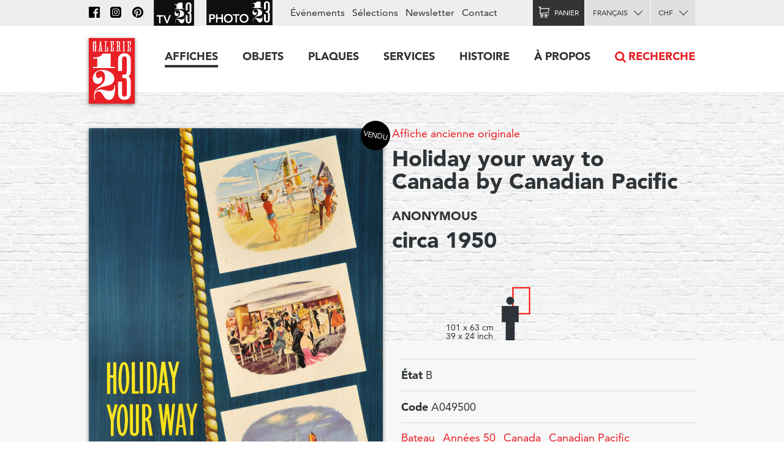

--- FILE ---
content_type: text/html; charset=utf-8
request_url: https://www.galerie123.com/fr/affiche-ancienne-originale/30854/holiday-your-way-to-canada-by-canadian-pacific/
body_size: 9219
content:
<!doctype html>
<html lang="fr" itemscope itemtype="http://schema.org/Article">
<head>
  <meta charset="utf-8" />
  <meta name="description" content="ANONYMOUS (1950) – Affiche ancienne originale – None" />
  <meta property="og:image" content="https://g123-media.sos-ch-gva-2.exoscale-cdn.com/filer_public/38/e8/38e82fa4-2238-45b2-b053-ff24e82bc393/galerie.jpg">
  <meta name="viewport" content="width=device-width, initial-scale=1.0, minimum-scale=0.75, maximum-scale=1.66" />
  <meta http-equiv="X-UA-Compatible" content="IE=edge,chrome=1">
  
  <script src="https://unpkg.com/htmx.org@1.6.1" integrity="sha384-tvG/2mnCFmGQzYC1Oh3qxQ7CkQ9kMzYjWZSNtrRZygHPDDqottzEJsqS4oUVodhW" crossorigin="anonymous"></script>
  

  <title>Affiche ancienne – Holiday your way to Canada by Canadian Pacific – Galerie 1 2 3</title>

  <link rel="alternate" hreflang="en" href="https://galerie123.com/en/original-vintage-poster/30854/holiday-your-way-to-canada-by-canadian-pacific/" />
  

  <link rel="apple-touch-icon" sizes="180x180" href="/static/icons/apple-touch-icon.png">
  <link rel="icon" type="image/png" href="/static/icons/favicon-32x32.png" sizes="32x32">
  <link rel="icon" type="image/png" href="/static/icons/favicon-16x16.png" sizes="16x16">
  <link rel="manifest" href="/static/icons/manifest.json">
  <link rel="mask-icon" href="/static/icons/safari-pinned-tab.svg" color="#5bbad5">
  <meta name="theme-color" content="#ffffff">


  <script>
    document.documentElement.className = 'js loading';
    window.cms_config = {
      mediaURL: '/media/cms/',
      trans: {}
    };
  </script>

  <link rel="stylesheet" href="/static/CACHE/css/output.994ddacee473.css" type="text/css">
  <link rel="stylesheet" href="/static/CACHE/css/output.31145caec55a.css" type="text/css">
  <meta name="google-site-verification" content="THbEfxxBy9zMjB5TQd3-JHiADzF56do3bKxABexbZNY" />
  

    <link rel="stylesheet" href="/static/splide-2.4.21/dist/css/splide.min.css">

<style>
.dialog.active {
    background:transparent;
    border-radius:0;
}

</style>


  

<link rel="canonical" href="https://www.galerie123.com/fr/affiche-ancienne-originale/30854/holiday-your-way-to-canada-by-canadian-pacific/">

</head>

<body class="hmedia">
  
  <header class="header-block block">
  <a class="logo-thumb thumb" href="/"></a>
  <a class="burger-button button @3-hidden" href="#navigation"><span class="@1-shown">Menu</span></a>
</header>

  

<div class="lead-section-block section-block block">
  <div class="grid-block block">
    <div class="grid-1/1 @2-grid-1/2 block @2-left">
        <a class="img-block block z-1" href="#detail-main-30854" target="dialog" title="Agrandir l'image">
            <img alt="Holiday your way to Canada by Canadian Pacific – Affiche ancienne – ANONYMOUS – 1950" class="photo" src="https://g123-media.sos-ch-gva-2.exoscale-cdn.com/filer_public_thumbnails/filer_public/9c/c8/9cc81600-021e-4fb4-ac12-31577e35614d/holiday-your-way-to-canada-by-canadian-pacific-30854-bateau-vintage-poster.jpg__960x0_q85_subsampling-2_upscale.jpg" width="960">
            
            <span class="sold-badge badge">Vendu</span>
		</a>

		<div class="grid-block block z-2">
            <div class="@2-grid-1/2 block"></div><p class="@2-width-1/4 @3-width-1/4 block text-12">Cliquez sur l'image pour l'agrandir</p

            ><div class="@2-grid-1/4 block">
	            
<a class="share-after after do-button button width-1/1 block" href="#share-30854">Partager</a>
<div class="share-bubble bottom-bubble bubble popable" id="share-30854">
    <ul class="share-index index">
        <li><a class="fb2-icon icon menu-button button nw" href="https://www.facebook.com/sharer/sharer.php?u=http%3A//www.galerie123.com/fr/affiche-ancienne-originale/30854/holiday-your-way-to-canada-by-canadian-pacific/&amp;text=Holiday%20your%20way%20to%20Canada%20by%20Canadian%20Pacific">Facebook</a></li>
        <li><a class="tw2-icon icon menu-button button nw" href="https://twitter.com/intent/tweet?url=http%3A//www.galerie123.com/fr/affiche-ancienne-originale/30854/holiday-your-way-to-canada-by-canadian-pacific/&amp;text=Holiday%20your%20way%20to%20Canada%20by%20Canadian%20Pacific">Twitter</a></li>
        <li><a class="pi2-icon icon menu-button button nw" href="https://pinterest.com/pin/create/button/?url=http%3A//www.galerie123.com/fr/affiche-ancienne-originale/30854/holiday-your-way-to-canada-by-canadian-pacific/&amp;media=&amp;description=Holiday%20your%20way%20to%20Canada%20by%20Canadian%20Pacific">Pinterest</a></li>
        <li><a class="em2-icon icon menu-button button nw" href="mailto:?&amp;subject=Holiday%20your%20way%20to%20Canada%20by%20Canadian%20Pacific&amp;body=http%3A//www.galerie123.com/fr/affiche-ancienne-originale/30854/holiday-your-way-to-canada-by-canadian-pacific/">Email</a></li>
    </ul>
</div>
            </div>
		</div>

    </div

    ><div class="grid-1/1 @2-grid-1/2 block details-grid grid">
        <h1 class="text-0 fn"><span class="text-8"><a href="/fr/affiche-ancienne-originale/?genre-id=103&genres=A&genres=O&genres=P">Affiche ancienne originale</a></span> Holiday your way to Canada by Canadian Pacific</h1>
        <h2 class="text-14 contributor vcard">ANONYMOUS</h2>
        <h3 class="text-0">circa 1950</h3>

        
            <div class="dimensions-grid grid">
                
                
<div class="dimentions-container grid">
    <div class="text-12 dimensions-text">101 x 63 cm <br> 39 x 24 inch</div>
    <svg style="height: 8.0845rem; width: 3.625rem;" 
        viewbox="-72.5 -161.69 145 323.38">
        
        <rect x="-34.0" y="-53.0" width="68" height="106" style="fill:none;stroke:red;stroke-width:5"/>
        <g transform="translate(-45 0) scale(0.3531) translate(-297.7 -90.77)">
            <circle fill="#2E3339" cx="297.7" cy="90.77" r="46.19"/>
            <polygon  fill="#2E3339" points="395.77,151.17 199.63,151.17 199.63,338.61 245.82,338.61 245.82,549.14 349.58,549.14 349.58,338.61 
                395.77,338.61"/>
        </g>
    </svg>
</div>
            </div>

        



 	</div>
  </div>
</div>

<div class="grid-block block">
	<div class="grid-1/1 @2-grid-1/2 block">

        

        

        <ul class="lined-index index">

            


            
            <li><strong>État</strong> B</li>
            

            <li><strong>Code</strong> A049500</li>
        </ul>
        <ul class="tag-index index">
            <li><a href="/fr/affiche-ancienne-originale/?theme=bateau-65">Bateau</a></li> 
            <li><a href="/fr/affiche-ancienne-originale/?style=annees-50-22">Années 50</a></li> 
            
            <li><a href="/fr/affiche-ancienne-originale/?countries=canada-293">Canada</a></li> 
            
            <li><a href="/fr/affiche-ancienne-originale/?brand=canadian-pacific-5657">Canadian Pacific</a></li> 
        </ul>
    </div>
</div>

<div class="grid-block block" style="clear: both;">
    <div class="grid-1/1 @2-grid-1/2 transparent box-block block">
        <h4></h4>
<h4>Nouveau décompte automatique des frais d'expédition</h4>
<p>*Voir ci-dessous nos conditions détaillées de livraison
</p>
    </div>
    <div class="grid-1/1 @2-grid-1/2 transparent box-block block">
        <h4>État et informations techniques</h4>

        <ul class="spaced-index index">
        	
        	
        	

            
            <li>
            	<strong>Technique d'impression</strong>
				Offset
            </li>
            

            
            <li>
            	<strong>Imprimeur</strong>
				Waterlow &amp; Sons, Grande-Bretagne
            </li>
            

            
            <li>
            	<strong>Genre</strong>
                <a href="/fr/affiche-ancienne-originale/?genre-id=103&genres=A&genres=O&genres=P">Affiche ancienne originale</a>
            </li>
            
        </ul>
    </div>
  </div>
</section>








<section class="section-block site-block block"><hr><h2 class="center-align">Affiches similaires</h2><ul class="article-list-index grid-index-1/6 grid-index index"><li><a  href="/fr/affiche-ancienne-originale/54563/messageries-maritimes-pasteur/" class="block light-shadow"><img alt="Messageries Maritimes, Pasteur" src="https://g123-media.sos-ch-gva-2.exoscale-cdn.com/filer_public_thumbnails/filer_public/fd/b0/fdb0f163-5405-4fb2-a8f8-a867e242f5eb/messageries-maritimes-pasteur-a188500-affiche-ancienne.jpg__640x0_q85_subsampling-2.jpg"></a></li><li><a  href="/fr/affiche-ancienne-originale/53565/messageries-maritimes-laos/" class="block light-shadow"><img alt="Messageries Maritimes, Laos" src="https://g123-media.sos-ch-gva-2.exoscale-cdn.com/filer_public_thumbnails/filer_public/28/42/28423339-89aa-4bfb-8545-656c93bbe010/messageries-maritimes-laos-a186500-affiche-ancienne.jpg__640x0_q85_subsampling-2.jpg"></a></li><li><a  href="/fr/affiche-ancienne-originale/47852/cgn-compagnie-generale-de-navigation-sur-le-lac-leman/" class="block light-shadow"><img alt="CGN Compagnie Générale de Navigation sur le lac Léman" src="https://g123-media.sos-ch-gva-2.exoscale-cdn.com/filer_public_thumbnails/filer_public/b4/f9/b4f9921c-9299-4fd7-86e7-a64e69ecc954/compagnie-generale-de-navigation-sur-le-lac-leman-a166000-affiche-ancienne.jpg__640x0_q85_subsampling-2.jpg"></a></li><li><a  href="/fr/plaques/57077/compagnie-transatlantique-calendrier-perpetuel/" class="block light-shadow"><img alt="Compagnie Transatlantique, Calendrier perpétuel" src="https://g123-media.sos-ch-gva-2.exoscale-cdn.com/filer_public_thumbnails/filer_public/75/6d/756daf32-b491-4c43-9f50-1e244f311403/x2205_cie_gle_transatlantique_calendrier_perpetuel_ancien_original_1.jpg__640x0_q85_subsampling-2.jpg"></a></li><li><a  href="/fr/affiche-ancienne-originale/60038/louis-vuitton-acts-2004-2005-2006-marseille-malmo-skane-trapani-valencia/" class="block light-shadow"><span class="new-badge badge">Nouveau</span><img alt="Louis Vuitton Acts 2004 - 2005 - 2006, Marseille Malmö-Skane Trapani Valencia" src="https://g123-media.sos-ch-gva-2.exoscale-cdn.com/filer_public_thumbnails/filer_public/30/9f/309f10f5-0fc7-4a50-b3de-3527a384c6ce/a2551_louis_vuitton_acts_bateau_voile_course_affiche_ancienne_originale.jpg__640x0_q85_subsampling-2.jpg"></a></li><li><a  href="/fr/affiche-ancienne-originale/31098/compagnie-de-navigation-mixte/" class="block light-shadow"><img alt="Compagnie de navigation Mixte" src="https://g123-media.sos-ch-gva-2.exoscale-cdn.com/filer_public_thumbnails/filer_public/ec/63/ec638612-67cb-4404-a895-8b6d1beca467/compagnie-de-navigation-mixte-31098-navigation-mixte-vintage-poster.jpg__640x0_q85_subsampling-2.jpg"></a></li></ul></section>





<section class="section-block block" id="section-233" ><h2 class="site-block block center-align section-title">Expertise</h2><div class="grid-block block"><article class="grid-1/1 @2-grid-1/2   block"><h4>Our services</h4><p>Our work consists in safekeeping the artistic heritage of advertising that we consider as a sociological trace of the twentieth century civilization. Our restoration studio proposes unique know-how in the conservation of old paper, of museum mounting and restoration of vintage poster. If you have an original old poster, Galerie 1 2 3 Studio is at your service.</p><p><a href="https://www.galerie123.com/en/backing-on-linen/mounting-and-restoration/">More on our services &gt;</a></p></article><article class="grid-1/1 @2-grid-1/2   block"><h4>Value and anthenticity</h4><p>The posters we propose are veritable pieces of historic heritage, which have a collector’s value. We offer a service of authenticity and original vintage poster certification and propose detailed condition reports including an Official Certificate of authenticity.
</p><p><a href="http://www.galerie123.com/en/about/">More about Vintage Posters</a></p></article></div></section>













   

<nav class="nav-block block popable" id="navigation">
	<ul class="nav-index index">
    	<li><a class="toggle-nav-button  nav-button button  active" href="#affiches-menu">Affiches</a><div class="menu-block block popable text-9" id="affiches-menu"><div class="grid-block block"><div class="grid-1/1 @2-grid-1/5 block"><a class="do-button color-black button width-1/1" href="/fr/affiche-ancienne-originale/?new=only">Nouveautés</a><a class="do-button color-black button width-1/1" href="/fr/selections/">Nos sélections</a><ul class="link-index index"><li><a href="/fr/selections/58/les-affiches-marylong/">Les affiches Marylong</a></li><li><a href="/fr/selections/26/ski-posters-affiches-de-sports-dhiver/">Ski posters - Affiches de sports d&#x27;hiver</a></li><li><a href="/fr/selections/52/ski-en-france-en-italie-et-dans-les-alpes/">Ski en france, en Italie et dans les Alpes</a></li><li><a href="/fr/selections/16/the-swissair-poster-collection/">The Swissair poster collection</a></li><li><a href="/fr/selections/4/general-dynamics/">General Dynamics</a></li></ul></div

        ><div class="grid-1/1 @2-grid-1/5 block separated-block"><h2 class="text-6">Thèmes</h2><a class="do-button button width-1/1 color-red" href="/fr/affiche-ancienne-originale/">Toutes les affiches</a><ul class="link-index index"><li><a href="/fr/affiche-ancienne-originale/?theme=tourisme-99">Tourisme</a></li><li><a href="/fr/affiche-ancienne-originale/?theme=transports-100">Transports</a></li><li><a href="/fr/affiche-ancienne-originale/?theme=consommation-101">Consommation</a></li><li><a href="/fr/affiche-ancienne-originale/?theme=sport-102">Sport</a></li><li><a href="/fr/affiche-ancienne-originale/?theme=societe-103">Société</a></li><li><a href="/fr/affiche-ancienne-originale/?theme=arts-104">Arts</a></li><li><a href="/fr/affiche-ancienne-originale/?theme=divertissement-105">Divertissement</a></li><li><a href="/fr/affiche-ancienne-originale/?theme=science-106">Science</a></li></ul></div

        ><div class="grid-1/2 @2-grid-1/5 block"><h3 class="text-6">Pays</h3><ul class="link-index index"><li><a href="/fr/affiche-ancienne-originale/?countries=suisse-274">Suisse</a></li><li><a href="/fr/affiche-ancienne-originale/?countries=france-271">France</a></li><li><a href="/fr/affiche-ancienne-originale/?countries=italie-289">Italie</a></li><li><a href="/fr/affiche-ancienne-originale/?countries=usa-272">USA</a></li><li><a href="/fr/affiche-ancienne-originale/?countries=angleterre-280">Angleterre</a></li></ul><h3 class="text-6">Prix (CHF)</h3><ul class="link-index index"><li><a href="/fr/affiche-ancienne-originale/?price_ranges=10-1000">De 10 à 1000.–</a></li><li><a href="/fr/affiche-ancienne-originale/?price_ranges=1000-2000">De 1000 à 2000.–</a></li><li><a href="/fr/affiche-ancienne-originale/?price_ranges=2000-4000">De 2000 à 4000.–</a></li><li><a href="/fr/affiche-ancienne-originale/?price_ranges=4000-plus">Plus de 4000.–</a></li></ul><h2 class="text-6">État et valeur</h2><ul class="link-index index"><li><a href="/fr/propos/#descriptif">Le descriptif</a></li><li><a href="/fr/propos/#authenticite">Authenticité</a></li></ul></div

        ><div class="grid-1/2 @2-grid-1/5 block"><h3 class="text-6">Styles</h3><ul class="link-index index"><li><a href="/fr/affiche-ancienne-originale/?style=belle-epoque-24">Belle Époque</a></li><li><a href="/fr/affiche-ancienne-originale/?style=art-nouveau-jugendstil-28">Art Nouveau - Jugendstil</a></li><li><a href="/fr/affiche-ancienne-originale/?style=art-deco-1930-23">Art Déco 1930</a></li><li><a href="/fr/affiche-ancienne-originale/?style=avant-garde-25">Avant Garde</a></li><li><a href="/fr/affiche-ancienne-originale/?style=affiches-objet-sachplakat-30">Affiches Objet SachPlakat</a></li><li><a href="/fr/affiche-ancienne-originale/?style=annees-50-22">Années 50</a></li><li><a href="/fr/affiche-ancienne-originale/?style=style-suisse-international-29">Style Suisse International</a></li><li><a href="/fr/affiche-ancienne-originale/?style=annees-60-70-26">Années 60-70</a></li><li><a href="/fr/affiche-ancienne-originale/?style=contemporain-27">Contemporain</a></li></ul></div

        ><div class="grid-1/1 @2-grid-1/5 block "><h3 class="text-6">Artiste</h3><a class="do-button button width-1/1 color-red" href="/fr/artists/">Tous les artistes</a><ul class="link-index index"><li><a href="/fr/artists/12334/roger-broders-original-vintage-poster/">Roger BRODERS</a></li><li><a href="/fr/artists/12209/donald-brun-original-vintage-poster/">Donald BRUN</a></li><li><a href="/fr/artists/12946/leonetto-cappiello-original-vintage-poster/">Leonetto CAPPIELLO</a></li><li><a href="/fr/artists/13257/emil-cardinaux-original-vintage-poster/">Emil CARDINAUX</a></li><li><a href="/fr/artists/12967/am-cassandre-original-vintage-poster/">A.M. CASSANDRE</a></li><li><a href="/fr/artists/12921/noel-fontanet-original-vintage-poster/">Noel FONTANET</a></li><li><a href="/fr/artists/13443/keith-haring-original-vintage-poster/">Keith HARING</a></li><li><a href="/fr/artists/15251/herbert-leupin-original-vintage-poster/">Herbert LEUPIN</a></li><li><a href="/fr/artists/15005/erik-nitsche-original-vintage-poster/">Erik NITSCHE</a></li><li><a href="/fr/artists/13327/martin-peikert-original-vintage-poster/">Martin PEIKERT</a></li><li><a href="/fr/artists/18599/ernest-pizzotti-original-vintage-poster/">Ernest PIZZOTTI</a></li></ul></div></div></div></li><li><a class="  nav-button button " href="/fr/objets/">Objets</a></li><li><a class="  nav-button button " href="/fr/plaques/">Plaques</a></li><li><a class="toggle-nav-button  nav-button button " href="#submenu-0-4">Services</a><div class="submenu-block menu-block block popable text-9" id="submenu-0-4"><div class="grid-block block"><ul class="link-index index grid-1/1 block grid-block"><li class="grid-1/1 @2-grid-1/4 block"><a class=" text-6" href="/fr/entoilage/entoilage-restauration/">Entoilage et restauration</a></li><li class="grid-1/1 @2-grid-1/4 block"><a class=" text-6" href="/fr/entoilage/poster_expertise/">expertise</a></li><li class="grid-1/1 @2-grid-1/4 block"><a class=" text-6" href="/fr/entoilage/encadrement/">encadrement</a></li><li class="grid-1/1 @2-grid-1/4 block"><a class=" text-6" href="/fr/entoilage/livraison/">Livraison</a></li><li class="grid-1/1 @2-grid-1/4 block"><a class=" text-6" href="/fr/entoilage/conseil/">Conseils & FAQ</a></li></ul></div></div></li><li><a class="toggle-nav-button  nav-button button " href="#submenu-0-5">Histoire</a><div class="submenu-block menu-block block popable text-9" id="submenu-0-5"><div class="grid-block block"><ul class="link-index index grid-1/1 block grid-block"><li class="grid-1/1 @2-grid-1/4 block"><a class=" text-6" href="/fr/histoire-de-laffiche/affiches-de-tourisme/">Affiche touristique</a></li><li class="grid-1/1 @2-grid-1/4 block"><a class=" text-6" href="/fr/histoire-de-laffiche/affiches-publicitaires/">Affiche publicitaire</a></li><li class="grid-1/1 @2-grid-1/4 block"><a class=" text-6" href="/fr/histoire-de-laffiche/histoire-affiche-suisse/">affiche suisse</a></li><li class="grid-1/1 @2-grid-1/4 block"><a class=" text-6" href="/fr/histoire-de-laffiche/format-mondial-weltformat/">Format mondial - Weltformat</a></li></ul></div></div></li><li><a class="toggle-nav-button  nav-button button " href="#submenu-0-6">À propos</a><div class="submenu-block menu-block block popable text-9" id="submenu-0-6"><div class="grid-block block"><ul class="link-index index grid-1/1 block grid-block"><li class="grid-1/1 @2-grid-1/4 block"><a class=" text-6" href="/fr/propos/la-galerie-1-2-3/">La Galerie 1 2 3</a></li><li class="grid-1/1 @2-grid-1/4 block"><a class=" text-6" href="/fr/propos/affiches-anciennes-originales/">Affiches originales</a></li><li class="grid-1/1 @2-grid-1/4 block"><a class=" text-6" href="/fr/propos/les-techniques-dimpression/">les techniques d'impression</a></li><li class="grid-1/1 @2-grid-1/4 block"><a class=" text-6" href="/fr/propos/revue-de-presse/">Revue de Presse</a></li><li class="grid-1/1 @2-grid-1/4 block"><a class=" text-6" href="/fr/propos/les-archives-du-web/">Les archives du Web</a></li></ul></div></div></li><li class="@3-shown"><a class="search-nav-button nav-button button icon" href="#search">Recherche</a></li><li class="@3-hidden grid-block block"><div class="grid-1/2 block"><label class="alt-select-button select-button button" for="lang-select-main"><select class="nav-select" id="lang-select-main"><option value="/fr/affiche-ancienne-originale/30854/holiday-your-way-to-canada-by-canadian-pacific/" selected="selected">Français</option><option value="/en/original-vintage-poster/30854/holiday-your-way-to-canada-by-canadian-pacific/" >English</option></select></label></div><div class="grid-1/2 block"><form class="select-form" method="post" action="/set-currency/" id="currency-form-main"><label class="alt-select-button select-button button" for="curr-select-main"><select class="nav-select" name="currency_code" id="curr-select-main"><option  value="GBP">GBP</option><option  value="EUR">EUR</option><option selected="selected" value="CHF">CHF</option><option  value="USD">USD</option></select></label><input type="hidden" name="csrfmiddlewaretoken" value="R1UTVBnXAe1ksyfvUjJODOQ8Wxl2z5lXjazkVMZXCiWjqY0ouBniOJv7K27I8QuD"><input type="hidden" name="next" value="/fr/affiche-ancienne-originale/30854/holiday-your-way-to-canada-by-canadian-pacific/"></form></div></li>
	</ul>

	<div class="bar-block block">
		<div class="site-block block right-align">
			<ul class="bar-index index text-9 @3-shown">
				<li><a class="icon nav-fb-icon" href="http://www.facebook.com/galerie123"></a></li><li><a class="icon nav-ig-icon" href="https://www.instagram.com/swiss.posters.galerie.1.2.3/"></a></li><li><a class="icon nav-pi-icon" href="http://www.pinterest.com/galerie123/"></a></li><li><a class="icon nav-yt-icon" href="https://www.youtube.com/user/123galerie/videos"></a></li><li><a class="icon nav-p123-icon" href="https://www.photo123.ch/fr"></a></li><li><a href="/fr/evenements/">Événements</a></li><li><a href="/fr/selections/">Sélections</a></li><li class="@4-shown"><a href="/fr/newsletter/">Newsletter</a></li><li><a href="/fr/contact/">Contact</a></li>
			</ul>

			<a class="icon nav-p123-icon @3-hidden" href="https://photo123.ch/fr"></a><a class="alt-button button cart-icon cart-button icon " id="cart-button" href="/fr/cart/checkout/"><span class="@1-shown">Panier</span><span class="cart-badge badge">0</span></a><label class="alt-select-button select-button button @3-shown" for="lang-select-footer"><select class="nav-select" id="lang-select-footer"><option value="/fr/affiche-ancienne-originale/30854/holiday-your-way-to-canada-by-canadian-pacific/" selected="selected">Français</option><option value="/en/original-vintage-poster/30854/holiday-your-way-to-canada-by-canadian-pacific/" >English</option></select></label><form class="select-form @3-shown" method="post" action="/set-currency/" id="currency-form-mobile"><label class="alt-select-button select-button button" for="curr-select-mobile"><select class="nav-select" name="currency_code" id="curr-select-mobile"><option  value="GBP">GBP</option><option  value="EUR">EUR</option><option selected="selected" value="CHF">CHF</option><option  value="USD">USD</option></select></label><input type="hidden" name="csrfmiddlewaretoken" value="R1UTVBnXAe1ksyfvUjJODOQ8Wxl2z5lXjazkVMZXCiWjqY0ouBniOJv7K27I8QuD"><input type="hidden" name="next" value="/fr/affiche-ancienne-originale/30854/holiday-your-way-to-canada-by-canadian-pacific/"></form>
		</div>
	</div>

	<a class="search-nav-button search-thumb thumb @3-hidden" href="#search">Recherche</a>
</nav>





  

<nav class="button-section-block section-block block">
	<div class="grid-block block">
		<a class="grid-1/2 @1-grid-1/3 @2-grid-1/5 block center-align" href="/fr/entoilage/livraison/">
			<div class="truck-icon-thumb icon-thumb thumb big block"></div>
			<p class="text-9">Livraison</p>
		</a

		><a class="grid-1/2 @1-grid-1/3 @2-grid-1/5 block center-align" href="/fr/mode-de-paiement/">
			<div class="card-icon-thumb icon-thumb thumb big block"></div>
			<p class="text-9">Mode de paiement</p>
		</a

		><a class="grid-1/2 @1-grid-1/3 @2-grid-1/5 block center-align" href="/fr/politique-de-confidentialite/">
			<div class="chest-icon-thumb icon-thumb thumb big block"></div>
			<p class="text-9">Politique de confidentialité</p>
		</a

		><a class="grid-1/2 @1-grid-1/3 @2-grid-1/5 block center-align" href="/fr/conditions-de-vente/">
			<div class="stamp-icon-thumb icon-thumb thumb big block"></div>
			<p class="text-9">Conditions de vente</p>
		</a

		><a class="grid-1/2 @1-grid-1/3 @2-grid-1/5 block center-align" href="/fr/contact/">
			<div class="phone-icon-thumb icon-thumb thumb big block"></div>
			<p class="text-9">+41 22 786 1611</p>
		</a>
	</div>
</nav>



<footer class="footer-section-block section-block block text-12">
	<div class="grid-block block">
		<div class="grid-1/2 @1-grid-1/3 @2-grid-1/5 block">
			<h2 class="text-5">Affiches</h2>
			<ul class="link-index index">
				<li><a href="/fr/affiche-ancienne-originale/?new=only">Nouveautés</a></li>
				<li><a href="/fr/selections/">Nos sélections</a></li>
			</ul>
			<a href="/fr/selections/" class="do-button button small">Toutes les sélections</a>
			<h3 class="text-7">Thèmes</h3>
			<a href="/fr/affiche-ancienne-originale/" class="do-button button small">Toutes les affiches</a>
			<h3 class="text-7"><a href="/fr/propos/">À propos des affiches</a></h3>
			<ul class="link-index index">
				<li><a href="/fr/propos/#descriptif">Le descriptif</a></li>
				<li><a href="/fr/propos/#authenticite">Authenticité</a></li>
			</ul>
		</div

		><div class="grid-1/2 @1-grid-1/3 @2-grid-1/5 block">
			<h2 class="text-5">Objets</h2>
			<ul class="link-index index">
				
				<li><a href="/fr/objets/?genres=O">Objets 3D</a></li>
				<li><a href="/fr/objets/?genres=P">Plaques émaillées</a></li>
			</ul>
		</div

		><div class="grid-1/2 @1-grid-1/3 @2-grid-1/5 block">
			<h2 class="text-5">Services</h2>
			<h3 class="text-7">Montage et conservation</h3>
			<ul class="link-index index">
				<li><a href="/fr/entoilage/#entoilages">Montage musée</a></li>
			</ul>
			<h3 class="text-7">Restauration</h3>
			<ul class="link-index index">
				<li><a href="/fr/entoilage/#restauration">Atelier de restauration</a></li>
			</ul>
		</div

		><div class="grid-1/2 @1-grid-1/3 @2-grid-1/5 block">
			<h2 class="text-5">A propos</h2>
			<ul class="link-index index">
				<li><a href="/fr/affiche-ancienne-originale/">Affiches collection Galerie 1 2 3</a></li>
				<li><a href="/fr/propos/">La Galerie 1 2 3</a></li>
			</ul>
			<h3 class="text-7">Technique et histoire</h3>
			<ul class="link-index index">
				<li><a href="/fr/propos/#techniques">Techniques d'impression</a></li>
				<li><a href="/fr/histoire-de-laffiche/">Histoire</a></li>
			</ul>
		</div

		><div class="grid-1/2 @1-grid-1/3 @2-grid-1/5 block">
			<h2 class="text-5"><a href="/fr/contact/">Galerie 1 2 3</a></h2>
			<address class="text-12">
			Rue des Eaux-Vives 4<br/>
			1207 Genève<br/>
			Suisse
			</address>
			<ul class="link-index index">
				<li><a href="mailto:info@galerie123.com">info@galerie123.com</a></li>
				<li><a href="tel:0041227861611">+41 22 786 1611</a></li>
			</ul>
			<ul class="link-index index">
				<li><a href="/fr/contact/">Contact</a></li>
			</ul>
			<ul class="link-index index">

				<li><a href="/fr/newsletter/">Newsletter</a></li>
				<li><a href="/fr/evenements/">Événements</a></li>
			</ul>
			<ul class="link-index index">
				<li><a class="fb-icon icon" href="http://www.facebook.com/galerie123">Facebook</a></li>
				<li><a class="pi-icon icon" href="http://www.pinterest.com/galerie123/">Pinterest</a></li>
				<li><a class="yt-icon icon" href="https://www.youtube.com/user/123galerie/videos">Youtube</a></li>
			</ul>
		</div>
	</div>
</footer>

  
<template id="detail-main-30854">
    <img src="https://g123-media.sos-ch-gva-2.exoscale-cdn.com/filer_public_thumbnails/filer_public/9c/c8/9cc81600-021e-4fb4-ac12-31577e35614d/holiday-your-way-to-canada-by-canadian-pacific-30854-bateau-vintage-poster.jpg__960x0_q85_subsampling-2_upscale.jpg">
</template>



  

  <script title="polyfills">
    if (!window.WeakMap) {
      if (window.console) { console.log('Polyfill: WeakMap'); }
        document.write(unescape('%3Cscript src="/static/polyfills/weakmap/weakmap.js"%3E%3C/script%3E'));
    }

    if (!window.Promise) {
        if (window.console) { console.log('Polyfill: Promise'); }
        document.write(unescape('%3Cscript src="/static/polyfills/promise/es6-promise.auto.min.js"%3E%3C/script%3E'));
    }

    if (!window.Symbol) {
        if (window.console) { console.log('Polyfill: Symbol'); }
        document.write(unescape('%3Cscript src="/static/polyfills/symbol/symbol.js"%3E%3C/script%3E'));
    }
  </script>

  <script src="/static/CACHE/js/output.b9b11250ae98.js"></script>

  

  <script src="/static/splide-2.4.21/dist/js/splide.min.js"></script>

<script>
(function(){

    var splide = null;

    jQuery(document)
    .on('dom-activate', '.dialog-layer', function(e) {
        if(!document.getElementById('image-slider')) {
            return;
        }

        splide = new Splide('#image-slider', {
            perPage: 1,
            perMove: 1,
            gap: 1000,
        });
        splide.mount();
        var images = document.querySelectorAll("[href='#image-slider']");
        Array.from(images).forEach(function(image) {
            image.addEventListener("click", function() {
                console.log(image)
                splide.go(">" + image.dataset.index);
            })
        });
        window.splide = splide;
    })
    .on('dom-deactivate', '.dialog-layer', function(e) {
        if (splide) {
            splide.destroy();
            splide = null;
        };

    })
})();


</script>

<script title="language">
(function(){
    jQuery(document).ready(function($) {
        jQuery('#lang-select-main').on('change', function(e) {
            window.location.href = jQuery('#lang-select-main').val();
        });
    });
})();
</script>

<script title="currency">
(function(){
    jQuery(document)
    .on('change', '[name="currency_code"]', function(e) {
        jQuery(e.target).parents('form').get(0).submit();
    });
})();
</script>

<script title="language">
(function(){
    jQuery(document).ready(function($) {
        jQuery('#lang-select-footer').on('change', function(e) {
            window.location.href = jQuery('#lang-select-footer').val();
        });
    });
})();
</script>
<script type="text/html" id="search-template">
<div class="search-block toggle-block block toggleable" id="search">
	<form class="uniform-block block" action="/fr/affiche-ancienne-originale/" method="get">
		<input class="search-input" name="query" value="" type="search" id="search-input" placeholder="Swissair, Cappiello, Montagnes, etc…">
		<input class="search-thumb thumb" type="submit">
		<input type="hidden" name="source" value="searchform">
	</form>
</div>
</script>
<script title="search">
(function(window) {
	"use strict";

	var dom  = window.dom;
	var body = jQuery(document.body);

	function insertSearch() {
		var template = document.getElementById('search-template');
		var fragment = dom.fragmentFromHTML(template.innerHTML);
		jQuery('header').after(fragment);
	}

	jQuery(document).ready(function(e) {
		var input = document.getElementById('search');
		if (!input) {
			insertSearch();
			body.on('activate', '#search', function(e) {
				var input = document.getElementById('search-input');
				input.focus();
			});
		}
		else {
			body.on('click', 'a[href="#search"]', function(e) {
				var input = document.getElementById('search');
				e.preventDefault();
				input.focus();
			});
		}
	});
})(this);
</script>

  

  



<script src="/static//js/font-tracking.js"></script>

  
  <script async src="https://www.googletagmanager.com/gtag/js?id=UA-26256624-1"></script>
  <script>
    window.dataLayer = window.dataLayer || [];
    function gtag(){dataLayer.push(arguments);}
    gtag('js', new Date());
    gtag('config', 'UA-26256624-1');
    gtag('config', 'G-0MWQ8MTN3N'); // ga4
  </script>
  
</body>
</html>


--- FILE ---
content_type: image/svg+xml
request_url: https://www.galerie123.com/static/images/photo123_homepage.svg
body_size: 3222
content:
<?xml version="1.0" encoding="UTF-8" standalone="no"?>
<svg
   xmlns:dc="http://purl.org/dc/elements/1.1/"
   xmlns:cc="http://creativecommons.org/ns#"
   xmlns:rdf="http://www.w3.org/1999/02/22-rdf-syntax-ns#"
   xmlns:svg="http://www.w3.org/2000/svg"
   xmlns="http://www.w3.org/2000/svg"
   xmlns:sodipodi="http://sodipodi.sourceforge.net/DTD/sodipodi-0.dtd"
   xmlns:inkscape="http://www.inkscape.org/namespaces/inkscape"
   version="1.1"
   id="svg2"
   xml:space="preserve"
   width="683.84003"
   height="272.97333"
   viewBox="0 0 683.84003 272.97333"
   sodipodi:docname="photo123_homepage.eps"><metadata
     id="metadata8"><rdf:RDF><cc:Work
         rdf:about=""><dc:format>image/svg+xml</dc:format><dc:type
           rdf:resource="http://purl.org/dc/dcmitype/StillImage" /></cc:Work></rdf:RDF></metadata><defs
     id="defs6" /><sodipodi:namedview
     pagecolor="#ffffff"
     bordercolor="#666666"
     borderopacity="1"
     objecttolerance="10"
     gridtolerance="10"
     guidetolerance="10"
     inkscape:pageopacity="0"
     inkscape:pageshadow="2"
     inkscape:window-width="640"
     inkscape:window-height="480"
     id="namedview4" /><g
     id="g10"
     inkscape:groupmode="layer"
     inkscape:label="ink_ext_XXXXXX"
     transform="matrix(1.3333333,0,0,-1.3333333,0,272.97333)"><g
       id="g12"
       transform="scale(0.1)"><path
         d="M 5128.85,-0.0117188 H 0 V 2047.27 H 5128.85 V -0.0117188"
         style="fill:#100f0d;fill-opacity:1;fill-rule:nonzero;stroke:none"
         id="path14" /><path
         d="m 4343.54,714.07 c 0,0 3.65,-24.449 3.65,-50.66 0,-52.578 -13.77,-83.82 -43.26,-108.648 -32.59,-29.481 -80.38,-45.012 -134.71,-45.012 -41.91,0 -107.1,9.309 -167.63,24.832 -62.09,13.969 -119.52,23.277 -152.11,23.277 -86.93,0 -166.09,-45.007 -211.1,-122.609 31.04,152.102 99.34,201.77 343.02,249.891 128.84,21.73 239.04,65.191 284.05,108.648 43.47,45.012 68.3,102.441 68.3,161.422 0,76.059 -32.59,141.259 -99.34,198.679 -82.27,69.85 -204.89,111.75 -325.96,111.75 -90.02,0 -167.63,-23.28 -223.51,-66.73 -69.85,-54.33 -111.75,-138.15 -111.75,-221.961 0,-116.41 74.51,-201.777 175.39,-201.777 90.03,0 152.12,66.738 152.12,161.418 0,46.57 -15.52,80.71 -41.91,93.12 -10.87,-37.241 -40.36,-58.98 -79.16,-58.98 -62.09,0 -111.76,54.34 -111.76,124.18 0,43.46 15.52,77.61 43.46,104 35.69,29.49 82.27,46.56 127.28,46.56 103.99,0 172.29,-93.13 172.29,-234.37 0,-142.811 -40.36,-212.651 -176.95,-315.1 -77.6,-55.871 -88.48,-63.629 -105.54,-77.602 -74.5,-65.199 -111.76,-158.328 -111.76,-279.386 0,-45.012 4.65,-83.821 17.07,-130.391 h 13.98 c -13.98,46.57 -18.63,80.719 -18.63,125.731 0,100.898 55.87,170.738 138.14,170.738 72.95,0 119.52,-40.36 195.58,-169.192 57.43,-96.226 109.69,-133.488 187.3,-133.488 139.7,0 212.24,149.012 212.24,443.922 0,37.469 -4.71,67.738 -4.71,67.738 h -14.08"
         style="fill:#ffffff;fill-opacity:1;fill-rule:nonzero;stroke:none"
         id="path16" /><path
         d="m 4847.05,1798.98 c -41.53,37.16 -93.99,54.65 -155.19,54.65 -59.02,0 -111.49,-17.49 -153.02,-54.65 -45.91,-41.53 -69.95,-96.18 -69.95,-163.93 V 1224 h 142.08 v 437.28 c 0,52.45 26.24,78.69 80.89,78.69 54.65,0 83.06,-26.24 83.06,-78.69 v -486.62 c 0,-52.39 -28.41,-78.61 -83.06,-78.61 h -74.33 V 973.621 h 74.33 c 54.65,0 83.06,-26.23 83.06,-78.68 V 394.672 c 0,-52.453 -28.41,-78.684 -83.06,-78.684 -54.65,0 -80.89,26.231 -80.89,78.684 V 845.641 H 4468.89 V 420.91 c 0,-67.762 24.04,-122.41 69.95,-163.941 41.53,-37.149 94,-54.649 153.02,-54.649 122.4,0 225.15,80.879 225.15,218.59 v 452.172 c 0,63.387 -26.24,118.039 -76.51,161.758 50.27,43.71 76.51,98.3 76.51,161.68 v 438.53 c 0,67.75 -24.06,122.4 -69.96,163.93"
         style="fill:#ffffff;fill-opacity:1;fill-rule:nonzero;stroke:none"
         id="path18" /><path
         d="m 3579.55,1372.36 v -41.98 h 776.17 v 41.98 h -146.97 v 466.13 h -293.43 c -36.64,-78.97 -115.87,-131.19 -295.24,-131.19 h -33.95 v -41.99 h 140.37 v -292.95 h -146.95"
         style="fill:#ffffff;fill-opacity:1;fill-rule:nonzero;stroke:none"
         id="path20" /><path
         d="m 398.148,567.082 c 16.504,0 33.602,0.609 51.336,1.84 17.719,1.219 34.063,4.879 49.043,11 14.973,6.098 27.188,15.269 36.672,27.5 9.469,12.219 14.207,29.34 14.207,51.34 0,20.168 -4.281,36.207 -12.832,48.129 -8.566,11.91 -19.562,21.078 -33,27.5 -13.453,6.41 -28.418,10.539 -44.922,12.379 -16.5,1.832 -32.398,2.742 -47.672,2.742 H 328.477 V 567.082 Z M 212.969,848.52 h 218.183 c 31.164,0 61.262,-3.059 90.297,-9.161 29.02,-6.129 54.543,-16.359 76.547,-30.718 22.004,-14.36 39.563,-33.61 52.711,-57.75 13.133,-24.153 19.711,-54.25 19.711,-90.301 0,-40.949 -7.035,-73.961 -21.082,-99.008 C 635.266,536.52 616.332,517.121 592.492,503.371 568.66,489.621 541,480.289 509.531,475.41 478.047,470.52 445.203,468.078 410.98,468.078 H 328.477 V 199.469 H 212.969 V 848.52"
         style="fill:#ffffff;fill-opacity:1;fill-rule:nonzero;stroke:none"
         id="path22" /><path
         d="M 740.082,848.52 H 855.59 V 590 h 303.44 v 258.52 h 115.5 V 199.469 h -115.5 V 485.5 H 855.59 V 199.469 H 740.082 V 848.52"
         style="fill:#ffffff;fill-opacity:1;fill-rule:nonzero;stroke:none"
         id="path24" /><path
         d="m 1472.55,528.59 c 0,-34.852 5.34,-66.93 16.04,-96.262 10.69,-29.34 25.81,-54.707 45.38,-76.098 19.55,-21.39 42.93,-38.191 70.13,-50.41 27.19,-12.23 57.59,-18.34 91.22,-18.34 33.6,0 64.17,6.11 91.67,18.34 27.5,12.219 51.02,29.02 70.58,50.41 19.56,21.391 34.68,46.758 45.38,76.098 10.69,29.332 16.05,61.41 16.05,96.262 0,32.379 -5.36,62.629 -16.05,90.75 -10.7,28.101 -25.82,52.711 -45.38,73.801 -19.56,21.078 -43.08,37.578 -70.58,49.5 -27.5,11.91 -58.07,17.879 -91.67,17.879 -33.63,0 -64.03,-5.969 -91.22,-17.879 -27.2,-11.922 -50.58,-28.422 -70.13,-49.5 -19.57,-21.09 -34.69,-45.7 -45.38,-73.801 -10.7,-28.121 -16.04,-58.371 -16.04,-90.75 z m -121.01,-7.34 c 0,51.941 8.55,99.148 25.67,141.629 17.1,42.473 40.79,78.68 71.05,108.641 30.24,29.941 66.3,53.011 108.17,69.21 41.85,16.192 87.85,24.29 137.97,24.29 50.72,0.609 97.17,-6.872 139.34,-22.461 42.17,-15.59 78.52,-38.36 109.09,-68.289 30.55,-29.95 54.39,-66.008 71.5,-108.168 17.11,-42.172 25.67,-89.243 25.67,-141.192 0,-50.73 -8.56,-96.871 -25.67,-138.422 -17.11,-41.566 -40.95,-77.316 -71.5,-107.258 -30.57,-29.949 -66.92,-53.332 -109.09,-70.128 -42.17,-16.801 -88.62,-25.5 -139.34,-26.122 -50.12,0 -96.12,8.11 -137.97,24.29 -41.87,16.191 -77.93,39.101 -108.17,68.761 -30.26,29.629 -53.95,65.219 -71.05,106.789 -17.12,41.559 -25.67,87.7 -25.67,138.43"
         style="fill:#ffffff;fill-opacity:1;fill-rule:nonzero;stroke:none"
         id="path26" /><path
         d="M 2249.93,744.02 H 2051 v 104.5 h 513.37 V 744.02 H 2365.44 V 199.469 H 2249.93 V 744.02"
         style="fill:#ffffff;fill-opacity:1;fill-rule:nonzero;stroke:none"
         id="path28" /><path
         d="m 2696.37,528.59 c 0,-34.852 5.34,-66.93 16.04,-96.262 10.69,-29.34 25.82,-54.707 45.38,-76.098 19.55,-21.39 42.93,-38.191 70.12,-50.41 27.19,-12.23 57.6,-18.34 91.22,-18.34 33.61,0 64.17,6.11 91.67,18.34 27.5,12.219 51.03,29.02 70.6,50.41 19.55,21.391 34.68,46.758 45.37,76.098 10.69,29.332 16.05,61.41 16.05,96.262 0,32.379 -5.36,62.629 -16.05,90.75 -10.69,28.101 -25.82,52.711 -45.37,73.801 -19.57,21.078 -43.1,37.578 -70.6,49.5 -27.5,11.91 -58.06,17.879 -91.67,17.879 -33.62,0 -64.03,-5.969 -91.22,-17.879 -27.19,-11.922 -50.57,-28.422 -70.12,-49.5 -19.56,-21.09 -34.69,-45.7 -45.38,-73.801 -10.7,-28.121 -16.04,-58.371 -16.04,-90.75 z m -121.01,-7.34 c 0,51.941 8.55,99.148 25.67,141.629 17.1,42.473 40.79,78.68 71.04,108.641 30.26,29.941 66.31,53.011 108.18,69.21 41.85,16.192 87.85,24.29 137.97,24.29 50.72,0.609 97.17,-6.872 139.34,-22.461 42.17,-15.59 78.53,-38.36 109.09,-68.289 30.55,-29.95 54.39,-66.008 71.51,-108.168 17.1,-42.172 25.67,-89.243 25.67,-141.192 0,-50.73 -8.57,-96.871 -25.67,-138.422 -17.12,-41.566 -40.96,-77.316 -71.51,-107.258 -30.56,-29.949 -66.92,-53.332 -109.09,-70.128 -42.17,-16.801 -88.62,-25.5 -139.34,-26.122 -50.12,0 -96.12,8.11 -137.97,24.29 -41.87,16.191 -77.92,39.101 -108.18,68.761 -30.25,29.629 -53.94,65.219 -71.04,106.789 -17.12,41.559 -25.67,87.7 -25.67,138.43"
         style="fill:#ffffff;fill-opacity:1;fill-rule:nonzero;stroke:none"
         id="path30" /></g></g></svg>
